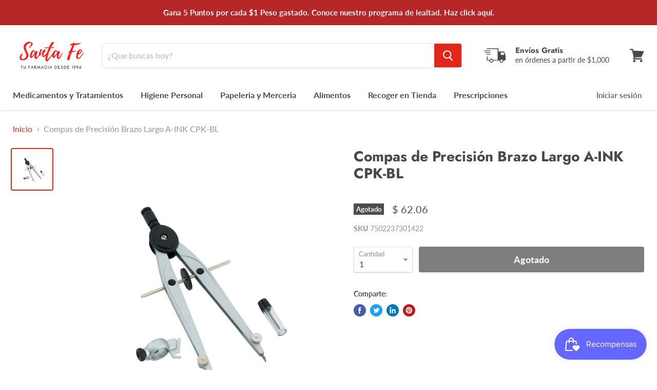

--- FILE ---
content_type: text/html; charset=utf-8
request_url: https://www.fpsf.mx/products/compas-de-precision-metalico-caccesorios-en-estuche-jocar?view=_recently-viewed
body_size: 716
content:

































<li
  class="productgrid--item  imagestyle--cropped-large        product-recently-viewed-card  show-actions--mobile"
  data-product-item
  data-product-quickshop-url="/products/compas-de-precision-metalico-caccesorios-en-estuche-jocar"
  data-quickshop-hash="f0d4830de2bd6235bbabe3862cefe591c3fbcd8e44fe20f006c7b05391503396"
  
    data-recently-viewed-card
  
>
  <div class="productitem" data-product-item-content>
    <div class="product-recently-viewed-card-time" data-product-handle="compas-de-precision-metalico-caccesorios-en-estuche-jocar">
      <button
        class="product-recently-viewed-card-remove"
        aria-label="close"
        data-remove-recently-viewed
      >
        <svg
  aria-hidden="true"
  focusable="false"
  role="presentation"
  width="10"
  height="10"
  viewBox="0 0 10 10"
  xmlns="http://www.w3.org/2000/svg"
>
  <path d="M6.08785659,5 L9.77469752,1.31315906 L8.68684094,0.225302476 L5,3.91214341 L1.31315906,0.225302476 L0.225302476,1.31315906 L3.91214341,5 L0.225302476,8.68684094 L1.31315906,9.77469752 L5,6.08785659 L8.68684094,9.77469752 L9.77469752,8.68684094 L6.08785659,5 Z"></path>
</svg>
      </button>
    </div>
    <a
      class="productitem--image-link"
      href="/products/compas-de-precision-metalico-caccesorios-en-estuche-jocar"
      tabindex="-1"
      data-product-page-link
    >
      <figure class="productitem--image" data-product-item-image>
        
          
          

  
    <noscript data-rimg-noscript>
      <img
        
          src="//www.fpsf.mx/cdn/shop/products/286_512x512.jpg?v=1591823418"
        

        alt=""
        data-rimg="noscript"
        srcset="//www.fpsf.mx/cdn/shop/products/286_512x512.jpg?v=1591823418 1x, //www.fpsf.mx/cdn/shop/products/286_998x998.jpg?v=1591823418 1.95x"
        class="productitem--image-primary"
        
        
      >
    </noscript>
  

  <img
    
      src="//www.fpsf.mx/cdn/shop/products/286_512x512.jpg?v=1591823418"
    
    alt=""

    
      data-rimg="lazy"
      data-rimg-scale="1"
      data-rimg-template="//www.fpsf.mx/cdn/shop/products/286_{size}.jpg?v=1591823418"
      data-rimg-max="1000x1000"
      data-rimg-crop=""
      
      srcset="data:image/svg+xml;utf8,<svg%20xmlns='http://www.w3.org/2000/svg'%20width='512'%20height='512'></svg>"
    

    class="productitem--image-primary"
    
    
  >



  <div data-rimg-canvas></div>


        

        
<span class="productitem--badge badge--soldout">
    Agotado
  </span>
      </figure>
    </a><div class="productitem--info">
      

      

      <h2 class="productitem--title">
        <a href="/products/compas-de-precision-metalico-caccesorios-en-estuche-jocar" data-product-page-link>
          Compas de Precisión Brazo Largo A-INK CPK-BL
        </a>
      </h2>

      

      
        
<div class="productitem--price ">
  <div
    class="price--compare-at "
    data-price-compare-at
  >
  </div>

  <div class="price--main" data-price>
      
      <span class="money">
        $ 62.06
      </span>
    
  </div>
</div>


      

      

      
        <div class="productitem--description">
          <p></p>

          
        </div>
      
    </div>

    
  </div>

  
    <script type="application/json" data-quick-buy-settings>
      {
        "cart_redirection": false,
        "money_format": "$ {{amount}}"
      }
    </script>
  
</li>



--- FILE ---
content_type: text/javascript
request_url: https://www.fpsf.mx/cdn/shop/t/3/assets/vendors-DynamicBlogPosts-DynamicFeaturedCollection-DynamicProduct-DynamicTwitterFeed-StaticCollectio-0ac4f36c.bundle.js?v=27162945990232793371586030082
body_size: 12329
content:
(window.wpJsonpPaskit=window.wpJsonpPaskit||[]).push([[0],[,,,,,,,,,,,,,function(module,exports,__webpack_require__){var __WEBPACK_AMD_DEFINE_FACTORY__,__WEBPACK_AMD_DEFINE_ARRAY__,__WEBPACK_AMD_DEFINE_RESULT__;/*!
* Flickity v2.2.0
* Touch, responsive, flickable carousels
*
* Licensed GPLv3 for open source use
* or Flickity Commercial License for commercial use
*
* https://flickity.metafizzy.co
* Copyright 2015-2018 Metafizzy
*/(function(window2,factory){__WEBPACK_AMD_DEFINE_ARRAY__=[__webpack_require__(15),__webpack_require__(42),__webpack_require__(44),__webpack_require__(45),__webpack_require__(46),__webpack_require__(47),__webpack_require__(48)],__WEBPACK_AMD_DEFINE_FACTORY__=factory,__WEBPACK_AMD_DEFINE_RESULT__=typeof __WEBPACK_AMD_DEFINE_FACTORY__=="function"?__WEBPACK_AMD_DEFINE_FACTORY__.apply(exports,__WEBPACK_AMD_DEFINE_ARRAY__):__WEBPACK_AMD_DEFINE_FACTORY__,__WEBPACK_AMD_DEFINE_RESULT__!==void 0&&(module.exports=__WEBPACK_AMD_DEFINE_RESULT__)})(window,function(Flickity){return Flickity})},function(module,exports,__webpack_require__){var __WEBPACK_AMD_DEFINE_ARRAY__,__WEBPACK_AMD_DEFINE_RESULT__;(function(window2,factory){__WEBPACK_AMD_DEFINE_ARRAY__=[__webpack_require__(38)],__WEBPACK_AMD_DEFINE_RESULT__=function(matchesSelector){return factory(window2,matchesSelector)}.apply(exports,__WEBPACK_AMD_DEFINE_ARRAY__),__WEBPACK_AMD_DEFINE_RESULT__!==void 0&&(module.exports=__WEBPACK_AMD_DEFINE_RESULT__)})(window,function(window2,matchesSelector){"use strict";var utils={};utils.extend=function(a,b){for(var prop in b)a[prop]=b[prop];return a},utils.modulo=function(num,div){return(num%div+div)%div};var arraySlice=Array.prototype.slice;utils.makeArray=function(obj){if(Array.isArray(obj))return obj;if(obj==null)return[];var isArrayLike=typeof obj=="object"&&typeof obj.length=="number";return isArrayLike?arraySlice.call(obj):[obj]},utils.removeFrom=function(ary,obj){var index=ary.indexOf(obj);index!=-1&&ary.splice(index,1)},utils.getParent=function(elem,selector){for(;elem.parentNode&&elem!=document.body;)if(elem=elem.parentNode,matchesSelector(elem,selector))return elem},utils.getQueryElement=function(elem){return typeof elem=="string"?document.querySelector(elem):elem},utils.handleEvent=function(event){var method="on"+event.type;this[method]&&this[method](event)},utils.filterFindElements=function(elems,selector){elems=utils.makeArray(elems);var ffElems=[];return elems.forEach(function(elem){if(elem instanceof HTMLElement){if(!selector){ffElems.push(elem);return}matchesSelector(elem,selector)&&ffElems.push(elem);for(var childElems=elem.querySelectorAll(selector),i=0;i<childElems.length;i++)ffElems.push(childElems[i])}}),ffElems},utils.debounceMethod=function(_class,methodName,threshold){threshold=threshold||100;var method=_class.prototype[methodName],timeoutName=methodName+"Timeout";_class.prototype[methodName]=function(){var timeout=this[timeoutName];clearTimeout(timeout);var args=arguments,_this=this;this[timeoutName]=setTimeout(function(){method.apply(_this,args),delete _this[timeoutName]},threshold)}},utils.docReady=function(callback){var readyState=document.readyState;readyState=="complete"||readyState=="interactive"?setTimeout(callback):document.addEventListener("DOMContentLoaded",callback)},utils.toDashed=function(str){return str.replace(/(.)([A-Z])/g,function(match,$1,$2){return $1+"-"+$2}).toLowerCase()};var console2=window2.console;return utils.htmlInit=function(WidgetClass,namespace){utils.docReady(function(){var dashedNamespace=utils.toDashed(namespace),dataAttr="data-"+dashedNamespace,dataAttrElems=document.querySelectorAll("["+dataAttr+"]"),jsDashElems=document.querySelectorAll(".js-"+dashedNamespace),elems=utils.makeArray(dataAttrElems).concat(utils.makeArray(jsDashElems)),dataOptionsAttr=dataAttr+"-options",jQuery=window2.jQuery;elems.forEach(function(elem){var attr=elem.getAttribute(dataAttr)||elem.getAttribute(dataOptionsAttr),options;try{options=attr&&JSON.parse(attr)}catch(error){console2&&console2.error("Error parsing "+dataAttr+" on "+elem.className+": "+error);return}var instance=new WidgetClass(elem,options);jQuery&&jQuery.data(elem,namespace,instance)})})},utils})},function(module,exports,__webpack_require__){var __WEBPACK_AMD_DEFINE_ARRAY__,__WEBPACK_AMD_DEFINE_RESULT__;(function(window2,factory){if(1)__WEBPACK_AMD_DEFINE_ARRAY__=[__webpack_require__(25),__webpack_require__(30),__webpack_require__(14),__webpack_require__(39),__webpack_require__(40),__webpack_require__(41)],__WEBPACK_AMD_DEFINE_RESULT__=function(EvEmitter,getSize,utils,Cell,Slide,animatePrototype){return factory(window2,EvEmitter,getSize,utils,Cell,Slide,animatePrototype)}.apply(exports,__WEBPACK_AMD_DEFINE_ARRAY__),__WEBPACK_AMD_DEFINE_RESULT__!==void 0&&(module.exports=__WEBPACK_AMD_DEFINE_RESULT__);else var _Flickity})(window,function(window2,EvEmitter,getSize,utils,Cell,Slide,animatePrototype){"use strict";var jQuery=window2.jQuery,getComputedStyle2=window2.getComputedStyle,console2=window2.console;function moveElements(elems,toElem){for(elems=utils.makeArray(elems);elems.length;)toElem.appendChild(elems.shift())}var GUID=0,instances={};function Flickity(element,options){var queryElement=utils.getQueryElement(element);if(!queryElement){console2&&console2.error("Bad element for Flickity: "+(queryElement||element));return}if(this.element=queryElement,this.element.flickityGUID){var instance=instances[this.element.flickityGUID];return instance.option(options),instance}jQuery&&(this.$element=jQuery(this.element)),this.options=utils.extend({},this.constructor.defaults),this.option(options),this._create()}Flickity.defaults={accessibility:!0,cellAlign:"center",freeScrollFriction:.075,friction:.28,namespaceJQueryEvents:!0,percentPosition:!0,resize:!0,selectedAttraction:.025,setGallerySize:!0},Flickity.createMethods=[];var proto=Flickity.prototype;utils.extend(proto,EvEmitter.prototype),proto._create=function(){var id=this.guid=++GUID;this.element.flickityGUID=id,instances[id]=this,this.selectedIndex=0,this.restingFrames=0,this.x=0,this.velocity=0,this.originSide=this.options.rightToLeft?"right":"left",this.viewport=document.createElement("div"),this.viewport.className="flickity-viewport",this._createSlider(),(this.options.resize||this.options.watchCSS)&&window2.addEventListener("resize",this);for(var eventName in this.options.on){var listener=this.options.on[eventName];this.on(eventName,listener)}Flickity.createMethods.forEach(function(method){this[method]()},this),this.options.watchCSS?this.watchCSS():this.activate()},proto.option=function(opts){utils.extend(this.options,opts)},proto.activate=function(){if(!this.isActive){this.isActive=!0,this.element.classList.add("flickity-enabled"),this.options.rightToLeft&&this.element.classList.add("flickity-rtl"),this.getSize();var cellElems=this._filterFindCellElements(this.element.children);moveElements(cellElems,this.slider),this.viewport.appendChild(this.slider),this.element.appendChild(this.viewport),this.reloadCells(),this.options.accessibility&&(this.element.tabIndex=0,this.element.addEventListener("keydown",this)),this.emitEvent("activate"),this.selectInitialIndex(),this.isInitActivated=!0,this.dispatchEvent("ready")}},proto._createSlider=function(){var slider=document.createElement("div");slider.className="flickity-slider",slider.style[this.originSide]=0,this.slider=slider},proto._filterFindCellElements=function(elems){return utils.filterFindElements(elems,this.options.cellSelector)},proto.reloadCells=function(){this.cells=this._makeCells(this.slider.children),this.positionCells(),this._getWrapShiftCells(),this.setGallerySize()},proto._makeCells=function(elems){var cellElems=this._filterFindCellElements(elems),cells=cellElems.map(function(cellElem){return new Cell(cellElem,this)},this);return cells},proto.getLastCell=function(){return this.cells[this.cells.length-1]},proto.getLastSlide=function(){return this.slides[this.slides.length-1]},proto.positionCells=function(){this._sizeCells(this.cells),this._positionCells(0)},proto._positionCells=function(index){index=index||0,this.maxCellHeight=index&&this.maxCellHeight||0;var cellX=0;if(index>0){var startCell=this.cells[index-1];cellX=startCell.x+startCell.size.outerWidth}for(var len=this.cells.length,i=index;i<len;i++){var cell=this.cells[i];cell.setPosition(cellX),cellX+=cell.size.outerWidth,this.maxCellHeight=Math.max(cell.size.outerHeight,this.maxCellHeight)}this.slideableWidth=cellX,this.updateSlides(),this._containSlides(),this.slidesWidth=len?this.getLastSlide().target-this.slides[0].target:0},proto._sizeCells=function(cells){cells.forEach(function(cell){cell.getSize()})},proto.updateSlides=function(){if(this.slides=[],!!this.cells.length){var slide=new Slide(this);this.slides.push(slide);var isOriginLeft=this.originSide=="left",nextMargin=isOriginLeft?"marginRight":"marginLeft",canCellFit=this._getCanCellFit();this.cells.forEach(function(cell,i){if(!slide.cells.length){slide.addCell(cell);return}var slideWidth=slide.outerWidth-slide.firstMargin+(cell.size.outerWidth-cell.size[nextMargin]);canCellFit.call(this,i,slideWidth)||(slide.updateTarget(),slide=new Slide(this),this.slides.push(slide)),slide.addCell(cell)},this),slide.updateTarget(),this.updateSelectedSlide()}},proto._getCanCellFit=function(){var groupCells=this.options.groupCells;if(groupCells){if(typeof groupCells=="number"){var number=parseInt(groupCells,10);return function(i){return i%number!==0}}}else return function(){return!1};var percentMatch=typeof groupCells=="string"&&groupCells.match(/^(\d+)%$/),percent=percentMatch?parseInt(percentMatch[1],10)/100:1;return function(i,slideWidth){return slideWidth<=(this.size.innerWidth+1)*percent}},proto._init=proto.reposition=function(){this.positionCells(),this.positionSliderAtSelected()},proto.getSize=function(){this.size=getSize(this.element),this.setCellAlign(),this.cursorPosition=this.size.innerWidth*this.cellAlign};var cellAlignShorthands={center:{left:.5,right:.5},left:{left:0,right:1},right:{right:0,left:1}};return proto.setCellAlign=function(){var shorthand=cellAlignShorthands[this.options.cellAlign];this.cellAlign=shorthand?shorthand[this.originSide]:this.options.cellAlign},proto.setGallerySize=function(){if(this.options.setGallerySize){var height=this.options.adaptiveHeight&&this.selectedSlide?this.selectedSlide.height:this.maxCellHeight;this.viewport.style.height=height+"px"}},proto._getWrapShiftCells=function(){if(this.options.wrapAround){this._unshiftCells(this.beforeShiftCells),this._unshiftCells(this.afterShiftCells);var gapX=this.cursorPosition,cellIndex=this.cells.length-1;this.beforeShiftCells=this._getGapCells(gapX,cellIndex,-1),gapX=this.size.innerWidth-this.cursorPosition,this.afterShiftCells=this._getGapCells(gapX,0,1)}},proto._getGapCells=function(gapX,cellIndex,increment){for(var cells=[];gapX>0;){var cell=this.cells[cellIndex];if(!cell)break;cells.push(cell),cellIndex+=increment,gapX-=cell.size.outerWidth}return cells},proto._containSlides=function(){if(!(!this.options.contain||this.options.wrapAround||!this.cells.length)){var isRightToLeft=this.options.rightToLeft,beginMargin=isRightToLeft?"marginRight":"marginLeft",endMargin=isRightToLeft?"marginLeft":"marginRight",contentWidth=this.slideableWidth-this.getLastCell().size[endMargin],isContentSmaller=contentWidth<this.size.innerWidth,beginBound=this.cursorPosition+this.cells[0].size[beginMargin],endBound=contentWidth-this.size.innerWidth*(1-this.cellAlign);this.slides.forEach(function(slide){isContentSmaller?slide.target=contentWidth*this.cellAlign:(slide.target=Math.max(slide.target,beginBound),slide.target=Math.min(slide.target,endBound))},this)}},proto.dispatchEvent=function(type,event,args){var emitArgs=event?[event].concat(args):args;if(this.emitEvent(type,emitArgs),jQuery&&this.$element){type+=this.options.namespaceJQueryEvents?".flickity":"";var $event=type;if(event){var jQEvent=jQuery.Event(event);jQEvent.type=type,$event=jQEvent}this.$element.trigger($event,args)}},proto.select=function(index,isWrap,isInstant){if(this.isActive&&(index=parseInt(index,10),this._wrapSelect(index),(this.options.wrapAround||isWrap)&&(index=utils.modulo(index,this.slides.length)),!!this.slides[index])){var prevIndex=this.selectedIndex;this.selectedIndex=index,this.updateSelectedSlide(),isInstant?this.positionSliderAtSelected():this.startAnimation(),this.options.adaptiveHeight&&this.setGallerySize(),this.dispatchEvent("select",null,[index]),index!=prevIndex&&this.dispatchEvent("change",null,[index]),this.dispatchEvent("cellSelect")}},proto._wrapSelect=function(index){var len=this.slides.length,isWrapping=this.options.wrapAround&&len>1;if(!isWrapping)return index;var wrapIndex=utils.modulo(index,len),delta=Math.abs(wrapIndex-this.selectedIndex),backWrapDelta=Math.abs(wrapIndex+len-this.selectedIndex),forewardWrapDelta=Math.abs(wrapIndex-len-this.selectedIndex);!this.isDragSelect&&backWrapDelta<delta?index+=len:!this.isDragSelect&&forewardWrapDelta<delta&&(index-=len),index<0?this.x-=this.slideableWidth:index>=len&&(this.x+=this.slideableWidth)},proto.previous=function(isWrap,isInstant){this.select(this.selectedIndex-1,isWrap,isInstant)},proto.next=function(isWrap,isInstant){this.select(this.selectedIndex+1,isWrap,isInstant)},proto.updateSelectedSlide=function(){var slide=this.slides[this.selectedIndex];slide&&(this.unselectSelectedSlide(),this.selectedSlide=slide,slide.select(),this.selectedCells=slide.cells,this.selectedElements=slide.getCellElements(),this.selectedCell=slide.cells[0],this.selectedElement=this.selectedElements[0])},proto.unselectSelectedSlide=function(){this.selectedSlide&&this.selectedSlide.unselect()},proto.selectInitialIndex=function(){var initialIndex=this.options.initialIndex;if(this.isInitActivated){this.select(this.selectedIndex,!1,!0);return}if(initialIndex&&typeof initialIndex=="string"){var cell=this.queryCell(initialIndex);if(cell){this.selectCell(initialIndex,!1,!0);return}}var index=0;initialIndex&&this.slides[initialIndex]&&(index=initialIndex),this.select(index,!1,!0)},proto.selectCell=function(value,isWrap,isInstant){var cell=this.queryCell(value);if(cell){var index=this.getCellSlideIndex(cell);this.select(index,isWrap,isInstant)}},proto.getCellSlideIndex=function(cell){for(var i=0;i<this.slides.length;i++){var slide=this.slides[i],index=slide.cells.indexOf(cell);if(index!=-1)return i}},proto.getCell=function(elem){for(var i=0;i<this.cells.length;i++){var cell=this.cells[i];if(cell.element==elem)return cell}},proto.getCells=function(elems){elems=utils.makeArray(elems);var cells=[];return elems.forEach(function(elem){var cell=this.getCell(elem);cell&&cells.push(cell)},this),cells},proto.getCellElements=function(){return this.cells.map(function(cell){return cell.element})},proto.getParentCell=function(elem){var cell=this.getCell(elem);return cell||(elem=utils.getParent(elem,".flickity-slider > *"),this.getCell(elem))},proto.getAdjacentCellElements=function(adjCount,index){if(!adjCount)return this.selectedSlide.getCellElements();index=index===void 0?this.selectedIndex:index;var len=this.slides.length;if(1+adjCount*2>=len)return this.getCellElements();for(var cellElems=[],i=index-adjCount;i<=index+adjCount;i++){var slideIndex=this.options.wrapAround?utils.modulo(i,len):i,slide=this.slides[slideIndex];slide&&(cellElems=cellElems.concat(slide.getCellElements()))}return cellElems},proto.queryCell=function(selector){if(typeof selector=="number")return this.cells[selector];if(typeof selector=="string"){if(selector.match(/^[#\.]?[\d\/]/))return;selector=this.element.querySelector(selector)}return this.getCell(selector)},proto.uiChange=function(){this.emitEvent("uiChange")},proto.childUIPointerDown=function(event){event.type!="touchstart"&&event.preventDefault(),this.focus()},proto.onresize=function(){this.watchCSS(),this.resize()},utils.debounceMethod(Flickity,"onresize",150),proto.resize=function(){if(this.isActive){this.getSize(),this.options.wrapAround&&(this.x=utils.modulo(this.x,this.slideableWidth)),this.positionCells(),this._getWrapShiftCells(),this.setGallerySize(),this.emitEvent("resize");var selectedElement=this.selectedElements&&this.selectedElements[0];this.selectCell(selectedElement,!1,!0)}},proto.watchCSS=function(){var watchOption=this.options.watchCSS;if(watchOption){var afterContent=getComputedStyle2(this.element,":after").content;afterContent.indexOf("flickity")!=-1?this.activate():this.deactivate()}},proto.onkeydown=function(event){var isNotFocused=document.activeElement&&document.activeElement!=this.element;if(!(!this.options.accessibility||isNotFocused)){var handler=Flickity.keyboardHandlers[event.keyCode];handler&&handler.call(this)}},Flickity.keyboardHandlers={37:function(){var leftMethod=this.options.rightToLeft?"next":"previous";this.uiChange(),this[leftMethod]()},39:function(){var rightMethod=this.options.rightToLeft?"previous":"next";this.uiChange(),this[rightMethod]()}},proto.focus=function(){var prevScrollY=window2.pageYOffset;this.element.focus({preventScroll:!0}),window2.pageYOffset!=prevScrollY&&window2.scrollTo(window2.pageXOffset,prevScrollY)},proto.deactivate=function(){this.isActive&&(this.element.classList.remove("flickity-enabled"),this.element.classList.remove("flickity-rtl"),this.unselectSelectedSlide(),this.cells.forEach(function(cell){cell.destroy()}),this.element.removeChild(this.viewport),moveElements(this.slider.children,this.element),this.options.accessibility&&(this.element.removeAttribute("tabIndex"),this.element.removeEventListener("keydown",this)),this.isActive=!1,this.emitEvent("deactivate"))},proto.destroy=function(){this.deactivate(),window2.removeEventListener("resize",this),this.allOff(),this.emitEvent("destroy"),jQuery&&this.$element&&jQuery.removeData(this.element,"flickity"),delete this.element.flickityGUID,delete instances[this.guid]},utils.extend(proto,animatePrototype),Flickity.data=function(elem){elem=utils.getQueryElement(elem);var id=elem&&elem.flickityGUID;return id&&instances[id]},utils.htmlInit(Flickity,"flickity"),jQuery&&jQuery.bridget&&jQuery.bridget("flickity",Flickity),Flickity.setJQuery=function(jq){jQuery=jq},Flickity.Cell=Cell,Flickity.Slide=Slide,Flickity})},,,,,,,,,,function(module,exports,__webpack_require__){var __WEBPACK_AMD_DEFINE_FACTORY__,__WEBPACK_AMD_DEFINE_RESULT__;(function(global,factory){__WEBPACK_AMD_DEFINE_FACTORY__=factory,__WEBPACK_AMD_DEFINE_RESULT__=typeof __WEBPACK_AMD_DEFINE_FACTORY__=="function"?__WEBPACK_AMD_DEFINE_FACTORY__.call(exports,__webpack_require__,exports,module):__WEBPACK_AMD_DEFINE_FACTORY__,__WEBPACK_AMD_DEFINE_RESULT__!==void 0&&(module.exports=__WEBPACK_AMD_DEFINE_RESULT__)})(typeof window!="undefined"?window:this,function(){"use strict";function EvEmitter(){}var proto=EvEmitter.prototype;return proto.on=function(eventName,listener){if(!(!eventName||!listener)){var events=this._events=this._events||{},listeners=events[eventName]=events[eventName]||[];return listeners.indexOf(listener)==-1&&listeners.push(listener),this}},proto.once=function(eventName,listener){if(!(!eventName||!listener)){this.on(eventName,listener);var onceEvents=this._onceEvents=this._onceEvents||{},onceListeners=onceEvents[eventName]=onceEvents[eventName]||{};return onceListeners[listener]=!0,this}},proto.off=function(eventName,listener){var listeners=this._events&&this._events[eventName];if(!(!listeners||!listeners.length)){var index=listeners.indexOf(listener);return index!=-1&&listeners.splice(index,1),this}},proto.emitEvent=function(eventName,args){var listeners=this._events&&this._events[eventName];if(!(!listeners||!listeners.length)){listeners=listeners.slice(0),args=args||[];for(var onceListeners=this._onceEvents&&this._onceEvents[eventName],i=0;i<listeners.length;i++){var listener=listeners[i],isOnce=onceListeners&&onceListeners[listener];isOnce&&(this.off(eventName,listener),delete onceListeners[listener]),listener.apply(this,args)}return this}},proto.allOff=function(){delete this._events,delete this._onceEvents},EvEmitter})},function(module,exports,__webpack_require__){var __WEBPACK_AMD_DEFINE_ARRAY__,__WEBPACK_AMD_DEFINE_RESULT__;/*!
* Unipointer v2.3.0
* base class for doing one thing with pointer event
* MIT license
*/(function(window2,factory){__WEBPACK_AMD_DEFINE_ARRAY__=[__webpack_require__(25)],__WEBPACK_AMD_DEFINE_RESULT__=function(EvEmitter){return factory(window2,EvEmitter)}.apply(exports,__WEBPACK_AMD_DEFINE_ARRAY__),__WEBPACK_AMD_DEFINE_RESULT__!==void 0&&(module.exports=__WEBPACK_AMD_DEFINE_RESULT__)})(window,function(window2,EvEmitter){"use strict";function noop(){}function Unipointer(){}var proto=Unipointer.prototype=Object.create(EvEmitter.prototype);proto.bindStartEvent=function(elem){this._bindStartEvent(elem,!0)},proto.unbindStartEvent=function(elem){this._bindStartEvent(elem,!1)},proto._bindStartEvent=function(elem,isAdd){isAdd=isAdd===void 0?!0:isAdd;var bindMethod=isAdd?"addEventListener":"removeEventListener",startEvent="mousedown";window2.PointerEvent?startEvent="pointerdown":"ontouchstart"in window2&&(startEvent="touchstart"),elem[bindMethod](startEvent,this)},proto.handleEvent=function(event){var method="on"+event.type;this[method]&&this[method](event)},proto.getTouch=function(touches){for(var i=0;i<touches.length;i++){var touch=touches[i];if(touch.identifier==this.pointerIdentifier)return touch}},proto.onmousedown=function(event){var button=event.button;button&&button!==0&&button!==1||this._pointerDown(event,event)},proto.ontouchstart=function(event){this._pointerDown(event,event.changedTouches[0])},proto.onpointerdown=function(event){this._pointerDown(event,event)},proto._pointerDown=function(event,pointer){event.button||this.isPointerDown||(this.isPointerDown=!0,this.pointerIdentifier=pointer.pointerId!==void 0?pointer.pointerId:pointer.identifier,this.pointerDown(event,pointer))},proto.pointerDown=function(event,pointer){this._bindPostStartEvents(event),this.emitEvent("pointerDown",[event,pointer])};var postStartEvents={mousedown:["mousemove","mouseup"],touchstart:["touchmove","touchend","touchcancel"],pointerdown:["pointermove","pointerup","pointercancel"]};return proto._bindPostStartEvents=function(event){if(event){var events=postStartEvents[event.type];events.forEach(function(eventName){window2.addEventListener(eventName,this)},this),this._boundPointerEvents=events}},proto._unbindPostStartEvents=function(){this._boundPointerEvents&&(this._boundPointerEvents.forEach(function(eventName){window2.removeEventListener(eventName,this)},this),delete this._boundPointerEvents)},proto.onmousemove=function(event){this._pointerMove(event,event)},proto.onpointermove=function(event){event.pointerId==this.pointerIdentifier&&this._pointerMove(event,event)},proto.ontouchmove=function(event){var touch=this.getTouch(event.changedTouches);touch&&this._pointerMove(event,touch)},proto._pointerMove=function(event,pointer){this.pointerMove(event,pointer)},proto.pointerMove=function(event,pointer){this.emitEvent("pointerMove",[event,pointer])},proto.onmouseup=function(event){this._pointerUp(event,event)},proto.onpointerup=function(event){event.pointerId==this.pointerIdentifier&&this._pointerUp(event,event)},proto.ontouchend=function(event){var touch=this.getTouch(event.changedTouches);touch&&this._pointerUp(event,touch)},proto._pointerUp=function(event,pointer){this._pointerDone(),this.pointerUp(event,pointer)},proto.pointerUp=function(event,pointer){this.emitEvent("pointerUp",[event,pointer])},proto._pointerDone=function(){this._pointerReset(),this._unbindPostStartEvents(),this.pointerDone()},proto._pointerReset=function(){this.isPointerDown=!1,delete this.pointerIdentifier},proto.pointerDone=noop,proto.onpointercancel=function(event){event.pointerId==this.pointerIdentifier&&this._pointerCancel(event,event)},proto.ontouchcancel=function(event){var touch=this.getTouch(event.changedTouches);touch&&this._pointerCancel(event,touch)},proto._pointerCancel=function(event,pointer){this._pointerDone(),this.pointerCancel(event,pointer)},proto.pointerCancel=function(event,pointer){this.emitEvent("pointerCancel",[event,pointer])},Unipointer.getPointerPoint=function(pointer){return{x:pointer.pageX,y:pointer.pageY}},Unipointer})},,,,function(module,exports,__webpack_require__){var __WEBPACK_AMD_DEFINE_FACTORY__,__WEBPACK_AMD_DEFINE_RESULT__;/*!
* getSize v2.0.3
* measure size of elements
* MIT license
*/(function(window2,factory){__WEBPACK_AMD_DEFINE_FACTORY__=factory,__WEBPACK_AMD_DEFINE_RESULT__=typeof __WEBPACK_AMD_DEFINE_FACTORY__=="function"?__WEBPACK_AMD_DEFINE_FACTORY__.call(exports,__webpack_require__,exports,module):__WEBPACK_AMD_DEFINE_FACTORY__,__WEBPACK_AMD_DEFINE_RESULT__!==void 0&&(module.exports=__WEBPACK_AMD_DEFINE_RESULT__)})(window,function(){"use strict";function getStyleSize(value){var num=parseFloat(value),isValid=value.indexOf("%")==-1&&!isNaN(num);return isValid&&num}function noop(){}var logError=typeof console=="undefined"?noop:function(message){console.error(message)},measurements=["paddingLeft","paddingRight","paddingTop","paddingBottom","marginLeft","marginRight","marginTop","marginBottom","borderLeftWidth","borderRightWidth","borderTopWidth","borderBottomWidth"],measurementsLength=measurements.length;function getZeroSize(){for(var size={width:0,height:0,innerWidth:0,innerHeight:0,outerWidth:0,outerHeight:0},i=0;i<measurementsLength;i++){var measurement=measurements[i];size[measurement]=0}return size}function getStyle(elem){var style=getComputedStyle(elem);return style||logError("Style returned "+style+". Are you running this code in a hidden iframe on Firefox? See https://bit.ly/getsizebug1"),style}var isSetup=!1,isBoxSizeOuter;function setup(){if(!isSetup){isSetup=!0;var div=document.createElement("div");div.style.width="200px",div.style.padding="1px 2px 3px 4px",div.style.borderStyle="solid",div.style.borderWidth="1px 2px 3px 4px",div.style.boxSizing="border-box";var body=document.body||document.documentElement;body.appendChild(div);var style=getStyle(div);isBoxSizeOuter=Math.round(getStyleSize(style.width))==200,getSize.isBoxSizeOuter=isBoxSizeOuter,body.removeChild(div)}}function getSize(elem){if(setup(),typeof elem=="string"&&(elem=document.querySelector(elem)),!(!elem||typeof elem!="object"||!elem.nodeType)){var style=getStyle(elem);if(style.display=="none")return getZeroSize();var size={};size.width=elem.offsetWidth,size.height=elem.offsetHeight;for(var isBorderBox=size.isBorderBox=style.boxSizing=="border-box",i=0;i<measurementsLength;i++){var measurement=measurements[i],value=style[measurement],num=parseFloat(value);size[measurement]=isNaN(num)?0:num}var paddingWidth=size.paddingLeft+size.paddingRight,paddingHeight=size.paddingTop+size.paddingBottom,marginWidth=size.marginLeft+size.marginRight,marginHeight=size.marginTop+size.marginBottom,borderWidth=size.borderLeftWidth+size.borderRightWidth,borderHeight=size.borderTopWidth+size.borderBottomWidth,isBorderBoxSizeOuter=isBorderBox&&isBoxSizeOuter,styleWidth=getStyleSize(style.width);styleWidth!==!1&&(size.width=styleWidth+(isBorderBoxSizeOuter?0:paddingWidth+borderWidth));var styleHeight=getStyleSize(style.height);return styleHeight!==!1&&(size.height=styleHeight+(isBorderBoxSizeOuter?0:paddingHeight+borderHeight)),size.innerWidth=size.width-(paddingWidth+borderWidth),size.innerHeight=size.height-(paddingHeight+borderHeight),size.outerWidth=size.width+marginWidth,size.outerHeight=size.height+marginHeight,size}}return getSize})},,,,,,,,function(module,exports,__webpack_require__){var __WEBPACK_AMD_DEFINE_FACTORY__,__WEBPACK_AMD_DEFINE_RESULT__;(function(window2,factory){"use strict";__WEBPACK_AMD_DEFINE_FACTORY__=factory,__WEBPACK_AMD_DEFINE_RESULT__=typeof __WEBPACK_AMD_DEFINE_FACTORY__=="function"?__WEBPACK_AMD_DEFINE_FACTORY__.call(exports,__webpack_require__,exports,module):__WEBPACK_AMD_DEFINE_FACTORY__,__WEBPACK_AMD_DEFINE_RESULT__!==void 0&&(module.exports=__WEBPACK_AMD_DEFINE_RESULT__)})(window,function(){"use strict";var matchesMethod=function(){var ElemProto=window.Element.prototype;if(ElemProto.matches)return"matches";if(ElemProto.matchesSelector)return"matchesSelector";for(var prefixes=["webkit","moz","ms","o"],i=0;i<prefixes.length;i++){var prefix=prefixes[i],method=prefix+"MatchesSelector";if(ElemProto[method])return method}}();return function(elem,selector){return elem[matchesMethod](selector)}})},function(module,exports,__webpack_require__){var __WEBPACK_AMD_DEFINE_ARRAY__,__WEBPACK_AMD_DEFINE_RESULT__;(function(window2,factory){__WEBPACK_AMD_DEFINE_ARRAY__=[__webpack_require__(30)],__WEBPACK_AMD_DEFINE_RESULT__=function(getSize){return factory(window2,getSize)}.apply(exports,__WEBPACK_AMD_DEFINE_ARRAY__),__WEBPACK_AMD_DEFINE_RESULT__!==void 0&&(module.exports=__WEBPACK_AMD_DEFINE_RESULT__)})(window,function(window2,getSize){"use strict";function Cell(elem,parent){this.element=elem,this.parent=parent,this.create()}var proto=Cell.prototype;return proto.create=function(){this.element.style.position="absolute",this.element.setAttribute("aria-hidden","true"),this.x=0,this.shift=0},proto.destroy=function(){this.unselect(),this.element.style.position="";var side=this.parent.originSide;this.element.style[side]=""},proto.getSize=function(){this.size=getSize(this.element)},proto.setPosition=function(x){this.x=x,this.updateTarget(),this.renderPosition(x)},proto.updateTarget=proto.setDefaultTarget=function(){var marginProperty=this.parent.originSide=="left"?"marginLeft":"marginRight";this.target=this.x+this.size[marginProperty]+this.size.width*this.parent.cellAlign},proto.renderPosition=function(x){var side=this.parent.originSide;this.element.style[side]=this.parent.getPositionValue(x)},proto.select=function(){this.element.classList.add("is-selected"),this.element.removeAttribute("aria-hidden")},proto.unselect=function(){this.element.classList.remove("is-selected"),this.element.setAttribute("aria-hidden","true")},proto.wrapShift=function(shift){this.shift=shift,this.renderPosition(this.x+this.parent.slideableWidth*shift)},proto.remove=function(){this.element.parentNode.removeChild(this.element)},Cell})},function(module,exports,__webpack_require__){var __WEBPACK_AMD_DEFINE_FACTORY__,__WEBPACK_AMD_DEFINE_RESULT__;(function(window2,factory){__WEBPACK_AMD_DEFINE_FACTORY__=factory,__WEBPACK_AMD_DEFINE_RESULT__=typeof __WEBPACK_AMD_DEFINE_FACTORY__=="function"?__WEBPACK_AMD_DEFINE_FACTORY__.call(exports,__webpack_require__,exports,module):__WEBPACK_AMD_DEFINE_FACTORY__,__WEBPACK_AMD_DEFINE_RESULT__!==void 0&&(module.exports=__WEBPACK_AMD_DEFINE_RESULT__)})(window,function(){"use strict";function Slide(parent){this.parent=parent,this.isOriginLeft=parent.originSide=="left",this.cells=[],this.outerWidth=0,this.height=0}var proto=Slide.prototype;return proto.addCell=function(cell){if(this.cells.push(cell),this.outerWidth+=cell.size.outerWidth,this.height=Math.max(cell.size.outerHeight,this.height),this.cells.length==1){this.x=cell.x;var beginMargin=this.isOriginLeft?"marginLeft":"marginRight";this.firstMargin=cell.size[beginMargin]}},proto.updateTarget=function(){var endMargin=this.isOriginLeft?"marginRight":"marginLeft",lastCell=this.getLastCell(),lastMargin=lastCell?lastCell.size[endMargin]:0,slideWidth=this.outerWidth-(this.firstMargin+lastMargin);this.target=this.x+this.firstMargin+slideWidth*this.parent.cellAlign},proto.getLastCell=function(){return this.cells[this.cells.length-1]},proto.select=function(){this.cells.forEach(function(cell){cell.select()})},proto.unselect=function(){this.cells.forEach(function(cell){cell.unselect()})},proto.getCellElements=function(){return this.cells.map(function(cell){return cell.element})},Slide})},function(module,exports,__webpack_require__){var __WEBPACK_AMD_DEFINE_ARRAY__,__WEBPACK_AMD_DEFINE_RESULT__;(function(window2,factory){__WEBPACK_AMD_DEFINE_ARRAY__=[__webpack_require__(14)],__WEBPACK_AMD_DEFINE_RESULT__=function(utils){return factory(window2,utils)}.apply(exports,__WEBPACK_AMD_DEFINE_ARRAY__),__WEBPACK_AMD_DEFINE_RESULT__!==void 0&&(module.exports=__WEBPACK_AMD_DEFINE_RESULT__)})(window,function(window2,utils){"use strict";var proto={};return proto.startAnimation=function(){this.isAnimating||(this.isAnimating=!0,this.restingFrames=0,this.animate())},proto.animate=function(){this.applyDragForce(),this.applySelectedAttraction();var previousX=this.x;if(this.integratePhysics(),this.positionSlider(),this.settle(previousX),this.isAnimating){var _this=this;requestAnimationFrame(function(){_this.animate()})}},proto.positionSlider=function(){var x=this.x;this.options.wrapAround&&this.cells.length>1&&(x=utils.modulo(x,this.slideableWidth),x=x-this.slideableWidth,this.shiftWrapCells(x)),this.setTranslateX(x,this.isAnimating),this.dispatchScrollEvent()},proto.setTranslateX=function(x,is3d){x+=this.cursorPosition,x=this.options.rightToLeft?-x:x;var translateX=this.getPositionValue(x);this.slider.style.transform=is3d?"translate3d("+translateX+",0,0)":"translateX("+translateX+")"},proto.dispatchScrollEvent=function(){var firstSlide=this.slides[0];if(firstSlide){var positionX=-this.x-firstSlide.target,progress=positionX/this.slidesWidth;this.dispatchEvent("scroll",null,[progress,positionX])}},proto.positionSliderAtSelected=function(){this.cells.length&&(this.x=-this.selectedSlide.target,this.velocity=0,this.positionSlider())},proto.getPositionValue=function(position){return this.options.percentPosition?Math.round(position/this.size.innerWidth*1e4)*.01+"%":Math.round(position)+"px"},proto.settle=function(previousX){!this.isPointerDown&&Math.round(this.x*100)==Math.round(previousX*100)&&this.restingFrames++,this.restingFrames>2&&(this.isAnimating=!1,delete this.isFreeScrolling,this.positionSlider(),this.dispatchEvent("settle",null,[this.selectedIndex]))},proto.shiftWrapCells=function(x){var beforeGap=this.cursorPosition+x;this._shiftCells(this.beforeShiftCells,beforeGap,-1);var afterGap=this.size.innerWidth-(x+this.slideableWidth+this.cursorPosition);this._shiftCells(this.afterShiftCells,afterGap,1)},proto._shiftCells=function(cells,gap,shift){for(var i=0;i<cells.length;i++){var cell=cells[i],cellShift=gap>0?shift:0;cell.wrapShift(cellShift),gap-=cell.size.outerWidth}},proto._unshiftCells=function(cells){if(!(!cells||!cells.length))for(var i=0;i<cells.length;i++)cells[i].wrapShift(0)},proto.integratePhysics=function(){this.x+=this.velocity,this.velocity*=this.getFrictionFactor()},proto.applyForce=function(force){this.velocity+=force},proto.getFrictionFactor=function(){return 1-this.options[this.isFreeScrolling?"freeScrollFriction":"friction"]},proto.getRestingPosition=function(){return this.x+this.velocity/(1-this.getFrictionFactor())},proto.applyDragForce=function(){if(!(!this.isDraggable||!this.isPointerDown)){var dragVelocity=this.dragX-this.x,dragForce=dragVelocity-this.velocity;this.applyForce(dragForce)}},proto.applySelectedAttraction=function(){var dragDown=this.isDraggable&&this.isPointerDown;if(!(dragDown||this.isFreeScrolling||!this.slides.length)){var distance=this.selectedSlide.target*-1-this.x,force=distance*this.options.selectedAttraction;this.applyForce(force)}},proto})},function(module,exports,__webpack_require__){var __WEBPACK_AMD_DEFINE_ARRAY__,__WEBPACK_AMD_DEFINE_RESULT__;(function(window2,factory){__WEBPACK_AMD_DEFINE_ARRAY__=[__webpack_require__(15),__webpack_require__(43),__webpack_require__(14)],__WEBPACK_AMD_DEFINE_RESULT__=function(Flickity,Unidragger,utils){return factory(window2,Flickity,Unidragger,utils)}.apply(exports,__WEBPACK_AMD_DEFINE_ARRAY__),__WEBPACK_AMD_DEFINE_RESULT__!==void 0&&(module.exports=__WEBPACK_AMD_DEFINE_RESULT__)})(window,function(window2,Flickity,Unidragger,utils){"use strict";utils.extend(Flickity.defaults,{draggable:">1",dragThreshold:3}),Flickity.createMethods.push("_createDrag");var proto=Flickity.prototype;utils.extend(proto,Unidragger.prototype),proto._touchActionValue="pan-y";var isTouch="createTouch"in document,isTouchmoveScrollCanceled=!1;proto._createDrag=function(){this.on("activate",this.onActivateDrag),this.on("uiChange",this._uiChangeDrag),this.on("deactivate",this.onDeactivateDrag),this.on("cellChange",this.updateDraggable),isTouch&&!isTouchmoveScrollCanceled&&(window2.addEventListener("touchmove",function(){}),isTouchmoveScrollCanceled=!0)},proto.onActivateDrag=function(){this.handles=[this.viewport],this.bindHandles(),this.updateDraggable()},proto.onDeactivateDrag=function(){this.unbindHandles(),this.element.classList.remove("is-draggable")},proto.updateDraggable=function(){this.options.draggable==">1"?this.isDraggable=this.slides.length>1:this.isDraggable=this.options.draggable,this.isDraggable?this.element.classList.add("is-draggable"):this.element.classList.remove("is-draggable")},proto.bindDrag=function(){this.options.draggable=!0,this.updateDraggable()},proto.unbindDrag=function(){this.options.draggable=!1,this.updateDraggable()},proto._uiChangeDrag=function(){delete this.isFreeScrolling},proto.pointerDown=function(event,pointer){if(!this.isDraggable){this._pointerDownDefault(event,pointer);return}var isOkay=this.okayPointerDown(event);isOkay&&(this._pointerDownPreventDefault(event),this.pointerDownFocus(event),document.activeElement!=this.element&&this.pointerDownBlur(),this.dragX=this.x,this.viewport.classList.add("is-pointer-down"),this.pointerDownScroll=getScrollPosition(),window2.addEventListener("scroll",this),this._pointerDownDefault(event,pointer))},proto._pointerDownDefault=function(event,pointer){this.pointerDownPointer={pageX:pointer.pageX,pageY:pointer.pageY},this._bindPostStartEvents(event),this.dispatchEvent("pointerDown",event,[pointer])};var focusNodes={INPUT:!0,TEXTAREA:!0,SELECT:!0};proto.pointerDownFocus=function(event){var isFocusNode=focusNodes[event.target.nodeName];isFocusNode||this.focus()},proto._pointerDownPreventDefault=function(event){var isTouchStart=event.type=="touchstart",isTouchPointer=event.pointerType=="touch",isFocusNode=focusNodes[event.target.nodeName];!isTouchStart&&!isTouchPointer&&!isFocusNode&&event.preventDefault()},proto.hasDragStarted=function(moveVector){return Math.abs(moveVector.x)>this.options.dragThreshold},proto.pointerUp=function(event,pointer){delete this.isTouchScrolling,this.viewport.classList.remove("is-pointer-down"),this.dispatchEvent("pointerUp",event,[pointer]),this._dragPointerUp(event,pointer)},proto.pointerDone=function(){window2.removeEventListener("scroll",this),delete this.pointerDownScroll},proto.dragStart=function(event,pointer){this.isDraggable&&(this.dragStartPosition=this.x,this.startAnimation(),window2.removeEventListener("scroll",this),this.dispatchEvent("dragStart",event,[pointer]))},proto.pointerMove=function(event,pointer){var moveVector=this._dragPointerMove(event,pointer);this.dispatchEvent("pointerMove",event,[pointer,moveVector]),this._dragMove(event,pointer,moveVector)},proto.dragMove=function(event,pointer,moveVector){if(this.isDraggable){event.preventDefault(),this.previousDragX=this.dragX;var direction=this.options.rightToLeft?-1:1;this.options.wrapAround&&(moveVector.x=moveVector.x%this.slideableWidth);var dragX=this.dragStartPosition+moveVector.x*direction;if(!this.options.wrapAround&&this.slides.length){var originBound=Math.max(-this.slides[0].target,this.dragStartPosition);dragX=dragX>originBound?(dragX+originBound)*.5:dragX;var endBound=Math.min(-this.getLastSlide().target,this.dragStartPosition);dragX=dragX<endBound?(dragX+endBound)*.5:dragX}this.dragX=dragX,this.dragMoveTime=new Date,this.dispatchEvent("dragMove",event,[pointer,moveVector])}},proto.dragEnd=function(event,pointer){if(this.isDraggable){this.options.freeScroll&&(this.isFreeScrolling=!0);var index=this.dragEndRestingSelect();if(this.options.freeScroll&&!this.options.wrapAround){var restingX=this.getRestingPosition();this.isFreeScrolling=-restingX>this.slides[0].target&&-restingX<this.getLastSlide().target}else!this.options.freeScroll&&index==this.selectedIndex&&(index+=this.dragEndBoostSelect());delete this.previousDragX,this.isDragSelect=this.options.wrapAround,this.select(index),delete this.isDragSelect,this.dispatchEvent("dragEnd",event,[pointer])}},proto.dragEndRestingSelect=function(){var restingX=this.getRestingPosition(),distance=Math.abs(this.getSlideDistance(-restingX,this.selectedIndex)),positiveResting=this._getClosestResting(restingX,distance,1),negativeResting=this._getClosestResting(restingX,distance,-1),index=positiveResting.distance<negativeResting.distance?positiveResting.index:negativeResting.index;return index},proto._getClosestResting=function(restingX,distance,increment){for(var index=this.selectedIndex,minDistance=1/0,condition=this.options.contain&&!this.options.wrapAround?function(d,md){return d<=md}:function(d,md){return d<md};condition(distance,minDistance)&&(index+=increment,minDistance=distance,distance=this.getSlideDistance(-restingX,index),distance!==null);)distance=Math.abs(distance);return{distance:minDistance,index:index-increment}},proto.getSlideDistance=function(x,index){var len=this.slides.length,isWrapAround=this.options.wrapAround&&len>1,slideIndex=isWrapAround?utils.modulo(index,len):index,slide=this.slides[slideIndex];if(!slide)return null;var wrap=isWrapAround?this.slideableWidth*Math.floor(index/len):0;return x-(slide.target+wrap)},proto.dragEndBoostSelect=function(){if(this.previousDragX===void 0||!this.dragMoveTime||new Date-this.dragMoveTime>100)return 0;var distance=this.getSlideDistance(-this.dragX,this.selectedIndex),delta=this.previousDragX-this.dragX;return distance>0&&delta>0?1:distance<0&&delta<0?-1:0},proto.staticClick=function(event,pointer){var clickedCell=this.getParentCell(event.target),cellElem=clickedCell&&clickedCell.element,cellIndex=clickedCell&&this.cells.indexOf(clickedCell);this.dispatchEvent("staticClick",event,[pointer,cellElem,cellIndex])},proto.onscroll=function(){var scroll=getScrollPosition(),scrollMoveX=this.pointerDownScroll.x-scroll.x,scrollMoveY=this.pointerDownScroll.y-scroll.y;(Math.abs(scrollMoveX)>3||Math.abs(scrollMoveY)>3)&&this._pointerDone()};function getScrollPosition(){return{x:window2.pageXOffset,y:window2.pageYOffset}}return Flickity})},function(module,exports,__webpack_require__){var __WEBPACK_AMD_DEFINE_ARRAY__,__WEBPACK_AMD_DEFINE_RESULT__;/*!
* Unidragger v2.3.0
* Draggable base class
* MIT license
*/(function(window2,factory){__WEBPACK_AMD_DEFINE_ARRAY__=[__webpack_require__(26)],__WEBPACK_AMD_DEFINE_RESULT__=function(Unipointer){return factory(window2,Unipointer)}.apply(exports,__WEBPACK_AMD_DEFINE_ARRAY__),__WEBPACK_AMD_DEFINE_RESULT__!==void 0&&(module.exports=__WEBPACK_AMD_DEFINE_RESULT__)})(window,function(window2,Unipointer){"use strict";function Unidragger(){}var proto=Unidragger.prototype=Object.create(Unipointer.prototype);proto.bindHandles=function(){this._bindHandles(!0)},proto.unbindHandles=function(){this._bindHandles(!1)},proto._bindHandles=function(isAdd){isAdd=isAdd===void 0?!0:isAdd;for(var bindMethod=isAdd?"addEventListener":"removeEventListener",touchAction=isAdd?this._touchActionValue:"",i=0;i<this.handles.length;i++){var handle=this.handles[i];this._bindStartEvent(handle,isAdd),handle[bindMethod]("click",this),window2.PointerEvent&&(handle.style.touchAction=touchAction)}},proto._touchActionValue="none",proto.pointerDown=function(event,pointer){var isOkay=this.okayPointerDown(event);isOkay&&(this.pointerDownPointer=pointer,event.preventDefault(),this.pointerDownBlur(),this._bindPostStartEvents(event),this.emitEvent("pointerDown",[event,pointer]))};var cursorNodes={TEXTAREA:!0,INPUT:!0,SELECT:!0,OPTION:!0},clickTypes={radio:!0,checkbox:!0,button:!0,submit:!0,image:!0,file:!0};return proto.okayPointerDown=function(event){var isCursorNode=cursorNodes[event.target.nodeName],isClickType=clickTypes[event.target.type],isOkay=!isCursorNode||isClickType;return isOkay||this._pointerReset(),isOkay},proto.pointerDownBlur=function(){var focused=document.activeElement,canBlur=focused&&focused.blur&&focused!=document.body;canBlur&&focused.blur()},proto.pointerMove=function(event,pointer){var moveVector=this._dragPointerMove(event,pointer);this.emitEvent("pointerMove",[event,pointer,moveVector]),this._dragMove(event,pointer,moveVector)},proto._dragPointerMove=function(event,pointer){var moveVector={x:pointer.pageX-this.pointerDownPointer.pageX,y:pointer.pageY-this.pointerDownPointer.pageY};return!this.isDragging&&this.hasDragStarted(moveVector)&&this._dragStart(event,pointer),moveVector},proto.hasDragStarted=function(moveVector){return Math.abs(moveVector.x)>3||Math.abs(moveVector.y)>3},proto.pointerUp=function(event,pointer){this.emitEvent("pointerUp",[event,pointer]),this._dragPointerUp(event,pointer)},proto._dragPointerUp=function(event,pointer){this.isDragging?this._dragEnd(event,pointer):this._staticClick(event,pointer)},proto._dragStart=function(event,pointer){this.isDragging=!0,this.isPreventingClicks=!0,this.dragStart(event,pointer)},proto.dragStart=function(event,pointer){this.emitEvent("dragStart",[event,pointer])},proto._dragMove=function(event,pointer,moveVector){this.isDragging&&this.dragMove(event,pointer,moveVector)},proto.dragMove=function(event,pointer,moveVector){event.preventDefault(),this.emitEvent("dragMove",[event,pointer,moveVector])},proto._dragEnd=function(event,pointer){this.isDragging=!1,setTimeout(function(){delete this.isPreventingClicks}.bind(this)),this.dragEnd(event,pointer)},proto.dragEnd=function(event,pointer){this.emitEvent("dragEnd",[event,pointer])},proto.onclick=function(event){this.isPreventingClicks&&event.preventDefault()},proto._staticClick=function(event,pointer){this.isIgnoringMouseUp&&event.type=="mouseup"||(this.staticClick(event,pointer),event.type!="mouseup"&&(this.isIgnoringMouseUp=!0,setTimeout(function(){delete this.isIgnoringMouseUp}.bind(this),400)))},proto.staticClick=function(event,pointer){this.emitEvent("staticClick",[event,pointer])},Unidragger.getPointerPoint=Unipointer.getPointerPoint,Unidragger})},function(module,exports,__webpack_require__){var __WEBPACK_AMD_DEFINE_ARRAY__,__WEBPACK_AMD_DEFINE_RESULT__;(function(window2,factory){__WEBPACK_AMD_DEFINE_ARRAY__=[__webpack_require__(15),__webpack_require__(26),__webpack_require__(14)],__WEBPACK_AMD_DEFINE_RESULT__=function(Flickity,Unipointer,utils){return factory(window2,Flickity,Unipointer,utils)}.apply(exports,__WEBPACK_AMD_DEFINE_ARRAY__),__WEBPACK_AMD_DEFINE_RESULT__!==void 0&&(module.exports=__WEBPACK_AMD_DEFINE_RESULT__)})(window,function(window2,Flickity,Unipointer,utils){"use strict";var svgURI="http://www.w3.org/2000/svg";function PrevNextButton(direction,parent){this.direction=direction,this.parent=parent,this._create()}PrevNextButton.prototype=Object.create(Unipointer.prototype),PrevNextButton.prototype._create=function(){this.isEnabled=!0,this.isPrevious=this.direction==-1;var leftDirection=this.parent.options.rightToLeft?1:-1;this.isLeft=this.direction==leftDirection;var element=this.element=document.createElement("button");element.className="flickity-button flickity-prev-next-button",element.className+=this.isPrevious?" previous":" next",element.setAttribute("type","button"),this.disable(),element.setAttribute("aria-label",this.isPrevious?"Previous":"Next");var svg=this.createSVG();element.appendChild(svg),this.parent.on("select",this.update.bind(this)),this.on("pointerDown",this.parent.childUIPointerDown.bind(this.parent))},PrevNextButton.prototype.activate=function(){this.bindStartEvent(this.element),this.element.addEventListener("click",this),this.parent.element.appendChild(this.element)},PrevNextButton.prototype.deactivate=function(){this.parent.element.removeChild(this.element),this.unbindStartEvent(this.element),this.element.removeEventListener("click",this)},PrevNextButton.prototype.createSVG=function(){var svg=document.createElementNS(svgURI,"svg");svg.setAttribute("class","flickity-button-icon"),svg.setAttribute("viewBox","0 0 100 100");var path=document.createElementNS(svgURI,"path"),pathMovements=getArrowMovements(this.parent.options.arrowShape);return path.setAttribute("d",pathMovements),path.setAttribute("class","arrow"),this.isLeft||path.setAttribute("transform","translate(100, 100) rotate(180) "),svg.appendChild(path),svg};function getArrowMovements(shape){return typeof shape=="string"?shape:"M "+shape.x0+",50 L "+shape.x1+","+(shape.y1+50)+" L "+shape.x2+","+(shape.y2+50)+" L "+shape.x3+",50  L "+shape.x2+","+(50-shape.y2)+" L "+shape.x1+","+(50-shape.y1)+" Z"}PrevNextButton.prototype.handleEvent=utils.handleEvent,PrevNextButton.prototype.onclick=function(){if(this.isEnabled){this.parent.uiChange();var method=this.isPrevious?"previous":"next";this.parent[method]()}},PrevNextButton.prototype.enable=function(){this.isEnabled||(this.element.disabled=!1,this.isEnabled=!0)},PrevNextButton.prototype.disable=function(){this.isEnabled&&(this.element.disabled=!0,this.isEnabled=!1)},PrevNextButton.prototype.update=function(){var slides=this.parent.slides;if(this.parent.options.wrapAround&&slides.length>1){this.enable();return}var lastIndex=slides.length?slides.length-1:0,boundIndex=this.isPrevious?0:lastIndex,method=this.parent.selectedIndex==boundIndex?"disable":"enable";this[method]()},PrevNextButton.prototype.destroy=function(){this.deactivate(),this.allOff()},utils.extend(Flickity.defaults,{prevNextButtons:!0,arrowShape:{x0:10,x1:60,y1:50,x2:70,y2:40,x3:30}}),Flickity.createMethods.push("_createPrevNextButtons");var proto=Flickity.prototype;return proto._createPrevNextButtons=function(){this.options.prevNextButtons&&(this.prevButton=new PrevNextButton(-1,this),this.nextButton=new PrevNextButton(1,this),this.on("activate",this.activatePrevNextButtons))},proto.activatePrevNextButtons=function(){this.prevButton.activate(),this.nextButton.activate(),this.on("deactivate",this.deactivatePrevNextButtons)},proto.deactivatePrevNextButtons=function(){this.prevButton.deactivate(),this.nextButton.deactivate(),this.off("deactivate",this.deactivatePrevNextButtons)},Flickity.PrevNextButton=PrevNextButton,Flickity})},function(module,exports,__webpack_require__){var __WEBPACK_AMD_DEFINE_ARRAY__,__WEBPACK_AMD_DEFINE_RESULT__;(function(window2,factory){__WEBPACK_AMD_DEFINE_ARRAY__=[__webpack_require__(15),__webpack_require__(26),__webpack_require__(14)],__WEBPACK_AMD_DEFINE_RESULT__=function(Flickity,Unipointer,utils){return factory(window2,Flickity,Unipointer,utils)}.apply(exports,__WEBPACK_AMD_DEFINE_ARRAY__),__WEBPACK_AMD_DEFINE_RESULT__!==void 0&&(module.exports=__WEBPACK_AMD_DEFINE_RESULT__)})(window,function(window2,Flickity,Unipointer,utils){"use strict";function PageDots(parent){this.parent=parent,this._create()}PageDots.prototype=Object.create(Unipointer.prototype),PageDots.prototype._create=function(){this.holder=document.createElement("ol"),this.holder.className="flickity-page-dots",this.dots=[],this.handleClick=this.onClick.bind(this),this.on("pointerDown",this.parent.childUIPointerDown.bind(this.parent))},PageDots.prototype.activate=function(){this.setDots(),this.holder.addEventListener("click",this.handleClick),this.bindStartEvent(this.holder),this.parent.element.appendChild(this.holder)},PageDots.prototype.deactivate=function(){this.holder.removeEventListener("click",this.handleClick),this.unbindStartEvent(this.holder),this.parent.element.removeChild(this.holder)},PageDots.prototype.setDots=function(){var delta=this.parent.slides.length-this.dots.length;delta>0?this.addDots(delta):delta<0&&this.removeDots(-delta)},PageDots.prototype.addDots=function(count){for(var fragment=document.createDocumentFragment(),newDots=[],length=this.dots.length,max=length+count,i=length;i<max;i++){var dot=document.createElement("li");dot.className="dot",dot.setAttribute("aria-label","Page dot "+(i+1)),fragment.appendChild(dot),newDots.push(dot)}this.holder.appendChild(fragment),this.dots=this.dots.concat(newDots)},PageDots.prototype.removeDots=function(count){var removeDots=this.dots.splice(this.dots.length-count,count);removeDots.forEach(function(dot){this.holder.removeChild(dot)},this)},PageDots.prototype.updateSelected=function(){this.selectedDot&&(this.selectedDot.className="dot",this.selectedDot.removeAttribute("aria-current")),this.dots.length&&(this.selectedDot=this.dots[this.parent.selectedIndex],this.selectedDot.className="dot is-selected",this.selectedDot.setAttribute("aria-current","step"))},PageDots.prototype.onTap=PageDots.prototype.onClick=function(event){var target=event.target;if(target.nodeName=="LI"){this.parent.uiChange();var index=this.dots.indexOf(target);this.parent.select(index)}},PageDots.prototype.destroy=function(){this.deactivate(),this.allOff()},Flickity.PageDots=PageDots,utils.extend(Flickity.defaults,{pageDots:!0}),Flickity.createMethods.push("_createPageDots");var proto=Flickity.prototype;return proto._createPageDots=function(){this.options.pageDots&&(this.pageDots=new PageDots(this),this.on("activate",this.activatePageDots),this.on("select",this.updateSelectedPageDots),this.on("cellChange",this.updatePageDots),this.on("resize",this.updatePageDots),this.on("deactivate",this.deactivatePageDots))},proto.activatePageDots=function(){this.pageDots.activate()},proto.updateSelectedPageDots=function(){this.pageDots.updateSelected()},proto.updatePageDots=function(){this.pageDots.setDots()},proto.deactivatePageDots=function(){this.pageDots.deactivate()},Flickity.PageDots=PageDots,Flickity})},function(module,exports,__webpack_require__){var __WEBPACK_AMD_DEFINE_ARRAY__,__WEBPACK_AMD_DEFINE_RESULT__;(function(window2,factory){__WEBPACK_AMD_DEFINE_ARRAY__=[__webpack_require__(25),__webpack_require__(14),__webpack_require__(15)],__WEBPACK_AMD_DEFINE_RESULT__=function(EvEmitter,utils,Flickity){return factory(EvEmitter,utils,Flickity)}.apply(exports,__WEBPACK_AMD_DEFINE_ARRAY__),__WEBPACK_AMD_DEFINE_RESULT__!==void 0&&(module.exports=__WEBPACK_AMD_DEFINE_RESULT__)})(window,function(EvEmitter,utils,Flickity){"use strict";function Player(parent){this.parent=parent,this.state="stopped",this.onVisibilityChange=this.visibilityChange.bind(this),this.onVisibilityPlay=this.visibilityPlay.bind(this)}Player.prototype=Object.create(EvEmitter.prototype),Player.prototype.play=function(){if(this.state!="playing"){var isPageHidden=document.hidden;if(isPageHidden){document.addEventListener("visibilitychange",this.onVisibilityPlay);return}this.state="playing",document.addEventListener("visibilitychange",this.onVisibilityChange),this.tick()}},Player.prototype.tick=function(){if(this.state=="playing"){var time=this.parent.options.autoPlay;time=typeof time=="number"?time:3e3;var _this=this;this.clear(),this.timeout=setTimeout(function(){_this.parent.next(!0),_this.tick()},time)}},Player.prototype.stop=function(){this.state="stopped",this.clear(),document.removeEventListener("visibilitychange",this.onVisibilityChange)},Player.prototype.clear=function(){clearTimeout(this.timeout)},Player.prototype.pause=function(){this.state=="playing"&&(this.state="paused",this.clear())},Player.prototype.unpause=function(){this.state=="paused"&&this.play()},Player.prototype.visibilityChange=function(){var isPageHidden=document.hidden;this[isPageHidden?"pause":"unpause"]()},Player.prototype.visibilityPlay=function(){this.play(),document.removeEventListener("visibilitychange",this.onVisibilityPlay)},utils.extend(Flickity.defaults,{pauseAutoPlayOnHover:!0}),Flickity.createMethods.push("_createPlayer");var proto=Flickity.prototype;return proto._createPlayer=function(){this.player=new Player(this),this.on("activate",this.activatePlayer),this.on("uiChange",this.stopPlayer),this.on("pointerDown",this.stopPlayer),this.on("deactivate",this.deactivatePlayer)},proto.activatePlayer=function(){this.options.autoPlay&&(this.player.play(),this.element.addEventListener("mouseenter",this))},proto.playPlayer=function(){this.player.play()},proto.stopPlayer=function(){this.player.stop()},proto.pausePlayer=function(){this.player.pause()},proto.unpausePlayer=function(){this.player.unpause()},proto.deactivatePlayer=function(){this.player.stop(),this.element.removeEventListener("mouseenter",this)},proto.onmouseenter=function(){this.options.pauseAutoPlayOnHover&&(this.player.pause(),this.element.addEventListener("mouseleave",this))},proto.onmouseleave=function(){this.player.unpause(),this.element.removeEventListener("mouseleave",this)},Flickity.Player=Player,Flickity})},function(module,exports,__webpack_require__){var __WEBPACK_AMD_DEFINE_ARRAY__,__WEBPACK_AMD_DEFINE_RESULT__;(function(window2,factory){__WEBPACK_AMD_DEFINE_ARRAY__=[__webpack_require__(15),__webpack_require__(14)],__WEBPACK_AMD_DEFINE_RESULT__=function(Flickity,utils){return factory(window2,Flickity,utils)}.apply(exports,__WEBPACK_AMD_DEFINE_ARRAY__),__WEBPACK_AMD_DEFINE_RESULT__!==void 0&&(module.exports=__WEBPACK_AMD_DEFINE_RESULT__)})(window,function(window2,Flickity,utils){"use strict";function getCellsFragment(cells){var fragment=document.createDocumentFragment();return cells.forEach(function(cell){fragment.appendChild(cell.element)}),fragment}var proto=Flickity.prototype;return proto.insert=function(elems,index){var cells=this._makeCells(elems);if(!(!cells||!cells.length)){var len=this.cells.length;index=index===void 0?len:index;var fragment=getCellsFragment(cells),isAppend=index==len;if(isAppend)this.slider.appendChild(fragment);else{var insertCellElement=this.cells[index].element;this.slider.insertBefore(fragment,insertCellElement)}if(index===0)this.cells=cells.concat(this.cells);else if(isAppend)this.cells=this.cells.concat(cells);else{var endCells=this.cells.splice(index,len-index);this.cells=this.cells.concat(cells).concat(endCells)}this._sizeCells(cells),this.cellChange(index,!0)}},proto.append=function(elems){this.insert(elems,this.cells.length)},proto.prepend=function(elems){this.insert(elems,0)},proto.remove=function(elems){var cells=this.getCells(elems);if(!(!cells||!cells.length)){var minCellIndex=this.cells.length-1;cells.forEach(function(cell){cell.remove();var index=this.cells.indexOf(cell);minCellIndex=Math.min(index,minCellIndex),utils.removeFrom(this.cells,cell)},this),this.cellChange(minCellIndex,!0)}},proto.cellSizeChange=function(elem){var cell=this.getCell(elem);if(cell){cell.getSize();var index=this.cells.indexOf(cell);this.cellChange(index)}},proto.cellChange=function(changedCellIndex,isPositioningSlider){var prevSelectedElem=this.selectedElement;this._positionCells(changedCellIndex),this._getWrapShiftCells(),this.setGallerySize();var cell=this.getCell(prevSelectedElem);cell&&(this.selectedIndex=this.getCellSlideIndex(cell)),this.selectedIndex=Math.min(this.slides.length-1,this.selectedIndex),this.emitEvent("cellChange",[changedCellIndex]),this.select(this.selectedIndex),isPositioningSlider&&this.positionSliderAtSelected()},Flickity})},function(module,exports,__webpack_require__){var __WEBPACK_AMD_DEFINE_ARRAY__,__WEBPACK_AMD_DEFINE_RESULT__;(function(window2,factory){__WEBPACK_AMD_DEFINE_ARRAY__=[__webpack_require__(15),__webpack_require__(14)],__WEBPACK_AMD_DEFINE_RESULT__=function(Flickity,utils){return factory(window2,Flickity,utils)}.apply(exports,__WEBPACK_AMD_DEFINE_ARRAY__),__WEBPACK_AMD_DEFINE_RESULT__!==void 0&&(module.exports=__WEBPACK_AMD_DEFINE_RESULT__)})(window,function(window2,Flickity,utils){"use strict";Flickity.createMethods.push("_createLazyload");var proto=Flickity.prototype;proto._createLazyload=function(){this.on("select",this.lazyLoad)},proto.lazyLoad=function(){var lazyLoad=this.options.lazyLoad;if(lazyLoad){var adjCount=typeof lazyLoad=="number"?lazyLoad:0,cellElems=this.getAdjacentCellElements(adjCount),lazyImages=[];cellElems.forEach(function(cellElem){var lazyCellImages=getCellLazyImages(cellElem);lazyImages=lazyImages.concat(lazyCellImages)}),lazyImages.forEach(function(img){new LazyLoader(img,this)},this)}};function getCellLazyImages(cellElem){if(cellElem.nodeName=="IMG"){var lazyloadAttr=cellElem.getAttribute("data-flickity-lazyload"),srcAttr=cellElem.getAttribute("data-flickity-lazyload-src"),srcsetAttr=cellElem.getAttribute("data-flickity-lazyload-srcset");if(lazyloadAttr||srcAttr||srcsetAttr)return[cellElem]}var lazySelector="img[data-flickity-lazyload], img[data-flickity-lazyload-src], img[data-flickity-lazyload-srcset]",imgs=cellElem.querySelectorAll(lazySelector);return utils.makeArray(imgs)}function LazyLoader(img,flickity){this.img=img,this.flickity=flickity,this.load()}return LazyLoader.prototype.handleEvent=utils.handleEvent,LazyLoader.prototype.load=function(){this.img.addEventListener("load",this),this.img.addEventListener("error",this);var src=this.img.getAttribute("data-flickity-lazyload")||this.img.getAttribute("data-flickity-lazyload-src"),srcset=this.img.getAttribute("data-flickity-lazyload-srcset");this.img.src=src,srcset&&this.img.setAttribute("srcset",srcset),this.img.removeAttribute("data-flickity-lazyload"),this.img.removeAttribute("data-flickity-lazyload-src"),this.img.removeAttribute("data-flickity-lazyload-srcset")},LazyLoader.prototype.onload=function(event){this.complete(event,"flickity-lazyloaded")},LazyLoader.prototype.onerror=function(event){this.complete(event,"flickity-lazyerror")},LazyLoader.prototype.complete=function(event,className){this.img.removeEventListener("load",this),this.img.removeEventListener("error",this);var cell=this.flickity.getParentCell(this.img),cellElem=cell&&cell.element;this.flickity.cellSizeChange(cellElem),this.img.classList.add(className),this.flickity.dispatchEvent("lazyLoad",event,cellElem)},Flickity.LazyLoader=LazyLoader,Flickity})}]]);
//# sourceMappingURL=/cdn/shop/t/3/assets/vendors-DynamicBlogPosts-DynamicFeaturedCollection-DynamicProduct-DynamicTwitterFeed-StaticCollectio-0ac4f36c.bundle.js.map?v=27162945990232793371586030082
